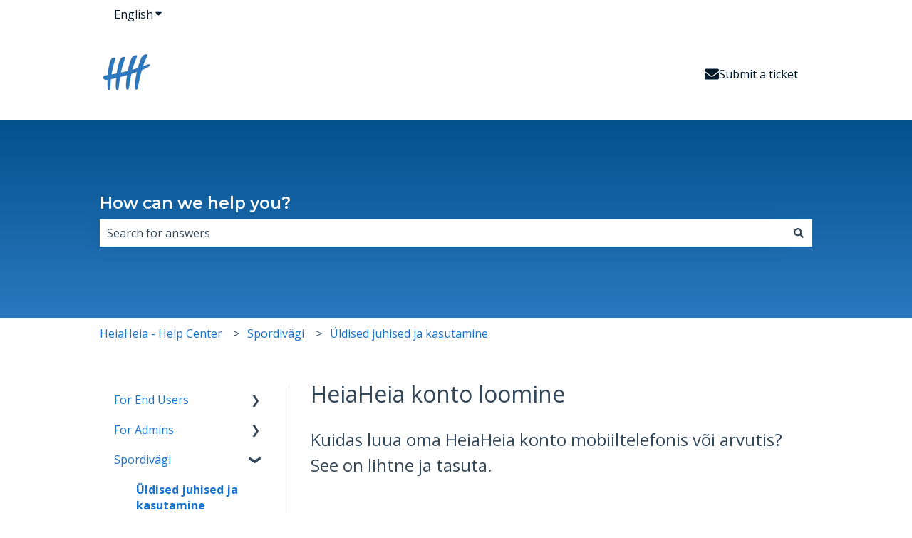

--- FILE ---
content_type: image/svg+xml
request_url: https://support.heiaheia.com/hubfs/heiaheia_blue-e7dc06ff18bd5dd86ba5df71f6d1747957ea76d629986ab4a967dd859ef53f6c.svg
body_size: 1963
content:
<svg width="235" height="76" viewBox="0 0 235 76" xmlns="http://www.w3.org/2000/svg"><g fill="#2a78c0" fill-rule="evenodd"><path d="M200.782 16.253c4.588 1.306 15.102-12.055 8.888-13.057-6.214-1-10.685 7.316-10.502 10.732.079 1.47.672 1.938 1.614 2.325m-115.41 5.708c.055.004.11.006.165.006 1.46 0 3.531-1.272 5.592-3.444 2.04-2.15 3.458-4.59 3.615-6.219.126-1.321-.525-2.107-1.886-2.271-1.99-.242-4.656 1.034-6.156 2.358-1.851 1.633-4.117 5.88-3.334 8.175.29.854.965 1.323 2.004 1.395"/><path d="M202.831 53.521c-.647-6.318 10.355-22.996 20.62-26.663 6.328-2.26.922 5.145-4.452 15.993-4.358 8.797-15.426 17.911-16.168 10.67m-28.408-22.246c2.754 3.46-12.358 20.706-16.786 16.631 4.965-11.948 15.64-18.072 16.786-16.631m-113.52 4.422c.206-.086.393-.15.554-.188.337-.08.585-.062.696.05 1.117 1.112-.45 5.548-4.928 10.775-2.835 3.31-6.87 6.641-8.99 5.25 2.347-6.955 6.88-11.885 10.138-14.34.939-.5 1.807-1.019 2.53-1.547m28.393 22.63c-.689-.129-1.146-.9-1.362-2.291-.851-5.519 7.563-21.066 16.15-25.146 1.223-.58 2.026-.678 2.386-.289 1 1.077-.924 5.761-5.883 14.32-5.155 8.898-9.27 13.773-11.29 13.406m141.075-38.363c-8.174-1.092-19.704 4.541-29.377 19.568-2.967 4.849-5.379 10.702-5.889 14.314-.008.058-.013.117-.02.175-1.691 1.997-4.971 5.248-8.23 4.964-5.118-.445 1.016-12.265 3.01-16.277 2.087-4.204 10.165-15.463 11.504-18.066 2.34-4.55-6.382-5.09-12.62 4.441-3.023 4.62-8.27 13.553-10.895 21.486-8.828 8.928-16.055 12.056-21.153 10.082-4.167-1.613-1.313-7.384-1.313-7.384 9.425 4.777 28.358-16.723 25.488-26.378-1.653-5.563-9.344-2.161-15.468 2.17-.581.233-1.041.427-1.287.517-4.999 1.831-9.497 3.275-13.783 4.46 3.956-8.66 8.411-17.233 13.03-25.578 2.426-4.383 4.886-8.596-.543-8.455-5.403.14-7.98 3.405-10.703 8.857-4.555 9.116-8.666 18.367-12.069 27.642-4.413.902-8.847 1.622-13.645 2.312 3.08-8.427 6.688-16.812 10.49-24.984 1.9-4.083 3.844-8.02-1.165-7.537-4.984.48-7.112 3.573-9.204 8.635-3.434 8.309-6.46 16.706-8.86 25.081l-4.21.557c-1.567.207-3.117.402-4.417.712.382-1.004.8-2.054 1.252-3.148.328-.758.647-1.513.957-2.26.137-.315.271-.628.414-.95l-.021-.009.184-.45c1.754-4.35 2.09-7.266 1.026-8.915-.614-.953-1.716-1.472-3.274-1.545-6.437-.304-16.142 4.724-24.115 19.732-1.78 3.536-3.248 7.612-3.933 10.774-2.36 2.899-5 5.96-7.621 5.689a1.012 1.012 0 0 1-.803-.491c-1.183-1.89 1.363-8.787 2.587-12.102 1.267-3.434 4.922-9.124 7.59-13.28 1.402-2.181 2.508-3.904 2.895-4.712.586-1.225.324-2.26-.703-2.766-2.259-1.117-7.292.689-10.485 6.867-2.205 4.266-5.227 10.954-7.098 16.933-.25.8-.468 1.562-.67 2.304-4.77 6.344-12.187 12.263-19.208 10.441-.834-.216-1.436-.68-1.792-1.38-.921-1.818.061-4.72.28-5.316 3.491 1.2 8.246-.955 13.07-5.93 5.692-5.873 10.378-14.88 8.367-19.787-.533-1.299-1.458-2.05-2.75-2.232-2.842-.402-7.13 2.086-10.835 5.033a144.467 144.467 0 0 1-14.614 4.419c3.016-6.929 6.63-14.35 10.923-22.432l.139-.262c1.395-2.623 2.713-5.1 1.87-6.418-.429-.673-1.358-.965-2.835-.892-4.768.235-7.052 3.109-9.385 7.993-4.047 8.47-7.358 16.437-9.99 24.03a283.94 283.94 0 0 1-11.503 1.931c2.05-6.23 4.57-12.922 7.602-20.208l.103-.246c1.021-2.45 1.986-4.764 1.11-5.89-.459-.59-1.354-.78-2.738-.584-4.385.623-6.21 3.392-7.882 7.965-2.59 7.086-4.674 13.761-6.286 20.113l-3.737.51-.447.06c-2.898.392-5.635.763-6.418 2.204-.338.62-.288 1.369.15 2.287 1.07 2.238 2.904 3.024 5.553 3.024.938 0 1.98-.1 3.123-.267-.852 4.278-1.477 8.415-1.87 12.43-.705 7.185-.048 11.314 1.953 12.27.256.124.502.185.737.185.227 0 .444-.058.648-.173 1.485-.841 1.82-4.575 1.964-6.17.018-.2.032-.359.045-.462.738-6.015 2.071-12.417 4.047-19.4 3.982-.729 7.775-1.475 11.5-2.318a145.42 145.42 0 0 0-3.125 12.38c-1.156 5.65-2.128 12.324.635 13.78.289.152.571.228.845.228.224 0 .44-.05.651-.151 1.705-.817 2.467-4.803 2.792-6.506.045-.236.08-.423.108-.543 1.53-6.68 3.766-13.738 6.781-21.392a148.19 148.19 0 0 0 9.614-3.074c-4.205 6.406-8.107 16.405-6.1 22.508.862 2.623 2.73 4.344 5.556 5.12.976.266 1.954.385 2.921.385 4.042 0 7.9-2.072 10.642-4.03 2.89-2.062 5.228-4.48 6.566-6.21-.108 2.845.485 4.853 1.794 5.983.758.835 1.766 1.322 2.996 1.448.212.022.425.033.64.033 1.018 0 2.062-.245 3.108-.729 1.545-.616 3.03-1.765 4.409-3.412.85-.922 1.632-1.93 2.345-2.95.352 2.03 1.226 3.943 2.892 4.964.816.499 1.766.747 2.835.747 1.896 0 4.164-.781 6.71-2.328 1.69-1.026 3.46-2.817 5.238-5.114.237 2.33.98 4.734 2.303 5.604.34.223.7.335 1.08.335.292 0 .595-.067.907-.2 1.163-.494 1.198-1.417 1.276-3.437.093-2.414.255-6.625 2.533-13.963 1.746 1.948 4.524 2.163 8.366 1.648a146.293 146.293 0 0 0-2.334 12.294c-.631 4.393-.708 12.99 1.452 14.046 3.075 1.502 3.705-6.099 3.907-7.305 1.133-6.734 2.883-13.567 5.06-20.408 5.186-.934 9.572-1.817 13.832-2.873-1.55 4.823-2.893 9.644-3.98 14.449-1.09 4.824-2.845 13.915.242 15.697 3.192 1.841 4.554-6.476 4.886-7.798 2.089-8.335 5.035-16.749 8.533-25.118a200.636 200.636 0 0 0 8.797-3.095c-6.506 9.275-12.997 25.262-2.233 29.605 9.073 3.661 19.658-6.043 22.682-10.034-.173 3.868 1.093 6.793 4.757 7.726 6.526 1.662 11.626-2.789 14.505-6.302 1.467 4.39 5.857 7.21 14.286 3.189 2.463-1.175 5.085-3.54 7.693-6.562.224 3.717 1.79 7.786 4.822 6.755 3.638-1.237-2.428-6.14 10.481-30.924l-.243.364c.087-.174.177-.35.262-.522 3.858-7.763 2.058-11.217-2.472-11.821"/></g></svg>
